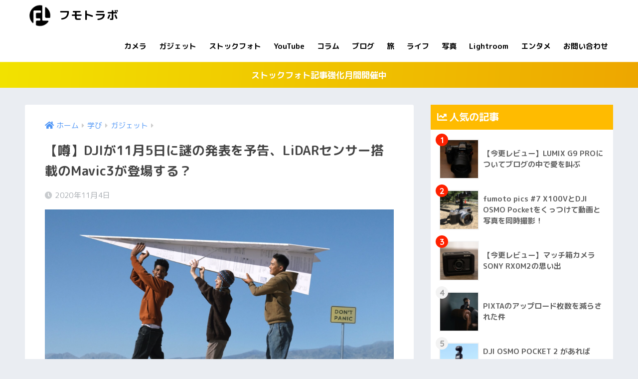

--- FILE ---
content_type: text/html; charset=UTF-8
request_url: https://fumoto-lab.com/2020/11/04/dji-mavic3-rumor/
body_size: 20126
content:
<!doctype html>
<html lang="ja">
<head>
  <meta charset="utf-8">
  <meta http-equiv="X-UA-Compatible" content="IE=edge">
  <meta name="HandheldFriendly" content="True">
  <meta name="MobileOptimized" content="320">
  <meta name="viewport" content="width=device-width, initial-scale=1, viewport-fit=cover"/>
  <meta name="msapplication-TileColor" content="#4bc400">
  <meta name="theme-color" content="#4bc400">
  <link rel="pingback" href="https://fumoto-lab.com/xmlrpc.php">
  <title>【噂】DJIが11月5日に謎の発表を予告、LiDARセンサー搭載のMavic3が登場する？ | フモトラボ</title>
<meta name='robots' content='max-image-preview:large' />
<link rel='dns-prefetch' href='//www.googletagmanager.com' />
<link rel='dns-prefetch' href='//fonts.googleapis.com' />
<link rel='dns-prefetch' href='//use.fontawesome.com' />
<link rel='dns-prefetch' href='//pagead2.googlesyndication.com' />
<link rel="alternate" type="application/rss+xml" title="フモトラボ &raquo; フィード" href="https://fumoto-lab.com/feed/" />
<link rel="alternate" type="application/rss+xml" title="フモトラボ &raquo; コメントフィード" href="https://fumoto-lab.com/comments/feed/" />
<script type="text/javascript">
window._wpemojiSettings = {"baseUrl":"https:\/\/s.w.org\/images\/core\/emoji\/14.0.0\/72x72\/","ext":".png","svgUrl":"https:\/\/s.w.org\/images\/core\/emoji\/14.0.0\/svg\/","svgExt":".svg","source":{"concatemoji":"https:\/\/fumoto-lab.com\/wp-includes\/js\/wp-emoji-release.min.js?ver=6.2.8"}};
/*! This file is auto-generated */
!function(e,a,t){var n,r,o,i=a.createElement("canvas"),p=i.getContext&&i.getContext("2d");function s(e,t){p.clearRect(0,0,i.width,i.height),p.fillText(e,0,0);e=i.toDataURL();return p.clearRect(0,0,i.width,i.height),p.fillText(t,0,0),e===i.toDataURL()}function c(e){var t=a.createElement("script");t.src=e,t.defer=t.type="text/javascript",a.getElementsByTagName("head")[0].appendChild(t)}for(o=Array("flag","emoji"),t.supports={everything:!0,everythingExceptFlag:!0},r=0;r<o.length;r++)t.supports[o[r]]=function(e){if(p&&p.fillText)switch(p.textBaseline="top",p.font="600 32px Arial",e){case"flag":return s("\ud83c\udff3\ufe0f\u200d\u26a7\ufe0f","\ud83c\udff3\ufe0f\u200b\u26a7\ufe0f")?!1:!s("\ud83c\uddfa\ud83c\uddf3","\ud83c\uddfa\u200b\ud83c\uddf3")&&!s("\ud83c\udff4\udb40\udc67\udb40\udc62\udb40\udc65\udb40\udc6e\udb40\udc67\udb40\udc7f","\ud83c\udff4\u200b\udb40\udc67\u200b\udb40\udc62\u200b\udb40\udc65\u200b\udb40\udc6e\u200b\udb40\udc67\u200b\udb40\udc7f");case"emoji":return!s("\ud83e\udef1\ud83c\udffb\u200d\ud83e\udef2\ud83c\udfff","\ud83e\udef1\ud83c\udffb\u200b\ud83e\udef2\ud83c\udfff")}return!1}(o[r]),t.supports.everything=t.supports.everything&&t.supports[o[r]],"flag"!==o[r]&&(t.supports.everythingExceptFlag=t.supports.everythingExceptFlag&&t.supports[o[r]]);t.supports.everythingExceptFlag=t.supports.everythingExceptFlag&&!t.supports.flag,t.DOMReady=!1,t.readyCallback=function(){t.DOMReady=!0},t.supports.everything||(n=function(){t.readyCallback()},a.addEventListener?(a.addEventListener("DOMContentLoaded",n,!1),e.addEventListener("load",n,!1)):(e.attachEvent("onload",n),a.attachEvent("onreadystatechange",function(){"complete"===a.readyState&&t.readyCallback()})),(e=t.source||{}).concatemoji?c(e.concatemoji):e.wpemoji&&e.twemoji&&(c(e.twemoji),c(e.wpemoji)))}(window,document,window._wpemojiSettings);
</script>
<style type="text/css">
img.wp-smiley,
img.emoji {
	display: inline !important;
	border: none !important;
	box-shadow: none !important;
	height: 1em !important;
	width: 1em !important;
	margin: 0 0.07em !important;
	vertical-align: -0.1em !important;
	background: none !important;
	padding: 0 !important;
}
</style>
	<link rel='stylesheet' id='sng-stylesheet-css' href='https://fumoto-lab.com/wp-content/themes/sango-theme/style.css?ver2_17_4' type='text/css' media='all' />
<link rel='stylesheet' id='sng-option-css' href='https://fumoto-lab.com/wp-content/themes/sango-theme/entry-option.css?ver2_17_4' type='text/css' media='all' />
<link rel='stylesheet' id='sng-googlefonts-css' href='https://fonts.googleapis.com/css?family=Quicksand%3A500%2C700%7CM+PLUS+Rounded+1c%3A400%2C700&#038;display=swap' type='text/css' media='all' />
<link rel='stylesheet' id='sng-fontawesome-css' href='https://use.fontawesome.com/releases/v5.11.2/css/all.css' type='text/css' media='all' />
<link rel='stylesheet' id='wp-block-library-css' href='https://fumoto-lab.com/wp-includes/css/dist/block-library/style.min.css?ver=6.2.8' type='text/css' media='all' />
<link rel='stylesheet' id='sango_theme_gutenberg-style-css' href='https://fumoto-lab.com/wp-content/plugins/sango-theme-gutenberg/dist/build/style-blocks.css?version=1.69.14' type='text/css' media='all' />
<style id='sango_theme_gutenberg-style-inline-css' type='text/css'>
.is-style-sango-list-main-color li:before { background-color: #4bc400; }.is-style-sango-list-accent-color li:before { background-color: #ff2100; }.sgb-label-main-c { background-color: #4bc400; }.sgb-label-accent-c { background-color: #ff2100; }
</style>
<link rel='stylesheet' id='classic-theme-styles-css' href='https://fumoto-lab.com/wp-includes/css/classic-themes.min.css?ver=6.2.8' type='text/css' media='all' />
<style id='global-styles-inline-css' type='text/css'>
body{--wp--preset--color--black: #000000;--wp--preset--color--cyan-bluish-gray: #abb8c3;--wp--preset--color--white: #ffffff;--wp--preset--color--pale-pink: #f78da7;--wp--preset--color--vivid-red: #cf2e2e;--wp--preset--color--luminous-vivid-orange: #ff6900;--wp--preset--color--luminous-vivid-amber: #fcb900;--wp--preset--color--light-green-cyan: #7bdcb5;--wp--preset--color--vivid-green-cyan: #00d084;--wp--preset--color--pale-cyan-blue: #8ed1fc;--wp--preset--color--vivid-cyan-blue: #0693e3;--wp--preset--color--vivid-purple: #9b51e0;--wp--preset--color--sango-main: #4bc400;--wp--preset--color--sango-pastel: #c8e4ff;--wp--preset--color--sango-accent: #ff2100;--wp--preset--color--sango-black: #333;--wp--preset--color--sango-gray: gray;--wp--preset--color--sango-silver: whitesmoke;--wp--preset--gradient--vivid-cyan-blue-to-vivid-purple: linear-gradient(135deg,rgba(6,147,227,1) 0%,rgb(155,81,224) 100%);--wp--preset--gradient--light-green-cyan-to-vivid-green-cyan: linear-gradient(135deg,rgb(122,220,180) 0%,rgb(0,208,130) 100%);--wp--preset--gradient--luminous-vivid-amber-to-luminous-vivid-orange: linear-gradient(135deg,rgba(252,185,0,1) 0%,rgba(255,105,0,1) 100%);--wp--preset--gradient--luminous-vivid-orange-to-vivid-red: linear-gradient(135deg,rgba(255,105,0,1) 0%,rgb(207,46,46) 100%);--wp--preset--gradient--very-light-gray-to-cyan-bluish-gray: linear-gradient(135deg,rgb(238,238,238) 0%,rgb(169,184,195) 100%);--wp--preset--gradient--cool-to-warm-spectrum: linear-gradient(135deg,rgb(74,234,220) 0%,rgb(151,120,209) 20%,rgb(207,42,186) 40%,rgb(238,44,130) 60%,rgb(251,105,98) 80%,rgb(254,248,76) 100%);--wp--preset--gradient--blush-light-purple: linear-gradient(135deg,rgb(255,206,236) 0%,rgb(152,150,240) 100%);--wp--preset--gradient--blush-bordeaux: linear-gradient(135deg,rgb(254,205,165) 0%,rgb(254,45,45) 50%,rgb(107,0,62) 100%);--wp--preset--gradient--luminous-dusk: linear-gradient(135deg,rgb(255,203,112) 0%,rgb(199,81,192) 50%,rgb(65,88,208) 100%);--wp--preset--gradient--pale-ocean: linear-gradient(135deg,rgb(255,245,203) 0%,rgb(182,227,212) 50%,rgb(51,167,181) 100%);--wp--preset--gradient--electric-grass: linear-gradient(135deg,rgb(202,248,128) 0%,rgb(113,206,126) 100%);--wp--preset--gradient--midnight: linear-gradient(135deg,rgb(2,3,129) 0%,rgb(40,116,252) 100%);--wp--preset--duotone--dark-grayscale: url('#wp-duotone-dark-grayscale');--wp--preset--duotone--grayscale: url('#wp-duotone-grayscale');--wp--preset--duotone--purple-yellow: url('#wp-duotone-purple-yellow');--wp--preset--duotone--blue-red: url('#wp-duotone-blue-red');--wp--preset--duotone--midnight: url('#wp-duotone-midnight');--wp--preset--duotone--magenta-yellow: url('#wp-duotone-magenta-yellow');--wp--preset--duotone--purple-green: url('#wp-duotone-purple-green');--wp--preset--duotone--blue-orange: url('#wp-duotone-blue-orange');--wp--preset--font-size--small: 13px;--wp--preset--font-size--medium: 20px;--wp--preset--font-size--large: 36px;--wp--preset--font-size--x-large: 42px;--wp--preset--spacing--20: 0.44rem;--wp--preset--spacing--30: 0.67rem;--wp--preset--spacing--40: 1rem;--wp--preset--spacing--50: 1.5rem;--wp--preset--spacing--60: 2.25rem;--wp--preset--spacing--70: 3.38rem;--wp--preset--spacing--80: 5.06rem;--wp--preset--shadow--natural: 6px 6px 9px rgba(0, 0, 0, 0.2);--wp--preset--shadow--deep: 12px 12px 50px rgba(0, 0, 0, 0.4);--wp--preset--shadow--sharp: 6px 6px 0px rgba(0, 0, 0, 0.2);--wp--preset--shadow--outlined: 6px 6px 0px -3px rgba(255, 255, 255, 1), 6px 6px rgba(0, 0, 0, 1);--wp--preset--shadow--crisp: 6px 6px 0px rgba(0, 0, 0, 1);}:where(.is-layout-flex){gap: 0.5em;}body .is-layout-flow > .alignleft{float: left;margin-inline-start: 0;margin-inline-end: 2em;}body .is-layout-flow > .alignright{float: right;margin-inline-start: 2em;margin-inline-end: 0;}body .is-layout-flow > .aligncenter{margin-left: auto !important;margin-right: auto !important;}body .is-layout-constrained > .alignleft{float: left;margin-inline-start: 0;margin-inline-end: 2em;}body .is-layout-constrained > .alignright{float: right;margin-inline-start: 2em;margin-inline-end: 0;}body .is-layout-constrained > .aligncenter{margin-left: auto !important;margin-right: auto !important;}body .is-layout-constrained > :where(:not(.alignleft):not(.alignright):not(.alignfull)){max-width: var(--wp--style--global--content-size);margin-left: auto !important;margin-right: auto !important;}body .is-layout-constrained > .alignwide{max-width: var(--wp--style--global--wide-size);}body .is-layout-flex{display: flex;}body .is-layout-flex{flex-wrap: wrap;align-items: center;}body .is-layout-flex > *{margin: 0;}:where(.wp-block-columns.is-layout-flex){gap: 2em;}.has-black-color{color: var(--wp--preset--color--black) !important;}.has-cyan-bluish-gray-color{color: var(--wp--preset--color--cyan-bluish-gray) !important;}.has-white-color{color: var(--wp--preset--color--white) !important;}.has-pale-pink-color{color: var(--wp--preset--color--pale-pink) !important;}.has-vivid-red-color{color: var(--wp--preset--color--vivid-red) !important;}.has-luminous-vivid-orange-color{color: var(--wp--preset--color--luminous-vivid-orange) !important;}.has-luminous-vivid-amber-color{color: var(--wp--preset--color--luminous-vivid-amber) !important;}.has-light-green-cyan-color{color: var(--wp--preset--color--light-green-cyan) !important;}.has-vivid-green-cyan-color{color: var(--wp--preset--color--vivid-green-cyan) !important;}.has-pale-cyan-blue-color{color: var(--wp--preset--color--pale-cyan-blue) !important;}.has-vivid-cyan-blue-color{color: var(--wp--preset--color--vivid-cyan-blue) !important;}.has-vivid-purple-color{color: var(--wp--preset--color--vivid-purple) !important;}.has-black-background-color{background-color: var(--wp--preset--color--black) !important;}.has-cyan-bluish-gray-background-color{background-color: var(--wp--preset--color--cyan-bluish-gray) !important;}.has-white-background-color{background-color: var(--wp--preset--color--white) !important;}.has-pale-pink-background-color{background-color: var(--wp--preset--color--pale-pink) !important;}.has-vivid-red-background-color{background-color: var(--wp--preset--color--vivid-red) !important;}.has-luminous-vivid-orange-background-color{background-color: var(--wp--preset--color--luminous-vivid-orange) !important;}.has-luminous-vivid-amber-background-color{background-color: var(--wp--preset--color--luminous-vivid-amber) !important;}.has-light-green-cyan-background-color{background-color: var(--wp--preset--color--light-green-cyan) !important;}.has-vivid-green-cyan-background-color{background-color: var(--wp--preset--color--vivid-green-cyan) !important;}.has-pale-cyan-blue-background-color{background-color: var(--wp--preset--color--pale-cyan-blue) !important;}.has-vivid-cyan-blue-background-color{background-color: var(--wp--preset--color--vivid-cyan-blue) !important;}.has-vivid-purple-background-color{background-color: var(--wp--preset--color--vivid-purple) !important;}.has-black-border-color{border-color: var(--wp--preset--color--black) !important;}.has-cyan-bluish-gray-border-color{border-color: var(--wp--preset--color--cyan-bluish-gray) !important;}.has-white-border-color{border-color: var(--wp--preset--color--white) !important;}.has-pale-pink-border-color{border-color: var(--wp--preset--color--pale-pink) !important;}.has-vivid-red-border-color{border-color: var(--wp--preset--color--vivid-red) !important;}.has-luminous-vivid-orange-border-color{border-color: var(--wp--preset--color--luminous-vivid-orange) !important;}.has-luminous-vivid-amber-border-color{border-color: var(--wp--preset--color--luminous-vivid-amber) !important;}.has-light-green-cyan-border-color{border-color: var(--wp--preset--color--light-green-cyan) !important;}.has-vivid-green-cyan-border-color{border-color: var(--wp--preset--color--vivid-green-cyan) !important;}.has-pale-cyan-blue-border-color{border-color: var(--wp--preset--color--pale-cyan-blue) !important;}.has-vivid-cyan-blue-border-color{border-color: var(--wp--preset--color--vivid-cyan-blue) !important;}.has-vivid-purple-border-color{border-color: var(--wp--preset--color--vivid-purple) !important;}.has-vivid-cyan-blue-to-vivid-purple-gradient-background{background: var(--wp--preset--gradient--vivid-cyan-blue-to-vivid-purple) !important;}.has-light-green-cyan-to-vivid-green-cyan-gradient-background{background: var(--wp--preset--gradient--light-green-cyan-to-vivid-green-cyan) !important;}.has-luminous-vivid-amber-to-luminous-vivid-orange-gradient-background{background: var(--wp--preset--gradient--luminous-vivid-amber-to-luminous-vivid-orange) !important;}.has-luminous-vivid-orange-to-vivid-red-gradient-background{background: var(--wp--preset--gradient--luminous-vivid-orange-to-vivid-red) !important;}.has-very-light-gray-to-cyan-bluish-gray-gradient-background{background: var(--wp--preset--gradient--very-light-gray-to-cyan-bluish-gray) !important;}.has-cool-to-warm-spectrum-gradient-background{background: var(--wp--preset--gradient--cool-to-warm-spectrum) !important;}.has-blush-light-purple-gradient-background{background: var(--wp--preset--gradient--blush-light-purple) !important;}.has-blush-bordeaux-gradient-background{background: var(--wp--preset--gradient--blush-bordeaux) !important;}.has-luminous-dusk-gradient-background{background: var(--wp--preset--gradient--luminous-dusk) !important;}.has-pale-ocean-gradient-background{background: var(--wp--preset--gradient--pale-ocean) !important;}.has-electric-grass-gradient-background{background: var(--wp--preset--gradient--electric-grass) !important;}.has-midnight-gradient-background{background: var(--wp--preset--gradient--midnight) !important;}.has-small-font-size{font-size: var(--wp--preset--font-size--small) !important;}.has-medium-font-size{font-size: var(--wp--preset--font-size--medium) !important;}.has-large-font-size{font-size: var(--wp--preset--font-size--large) !important;}.has-x-large-font-size{font-size: var(--wp--preset--font-size--x-large) !important;}
.wp-block-navigation a:where(:not(.wp-element-button)){color: inherit;}
:where(.wp-block-columns.is-layout-flex){gap: 2em;}
.wp-block-pullquote{font-size: 1.5em;line-height: 1.6;}
</style>
<link rel='stylesheet' id='twenty20-style-css' href='https://fumoto-lab.com/wp-content/plugins/twenty20/assets/css/twenty20.css' type='text/css' media='all' />
<link rel='stylesheet' id='child-style-css' href='https://fumoto-lab.com/wp-content/themes/sango-theme-child/style.css' type='text/css' media='all' />
<script type='text/javascript' src='https://fumoto-lab.com/wp-includes/js/jquery/jquery.min.js?ver=3.6.4' id='jquery-core-js'></script>
<script type='text/javascript' src='https://fumoto-lab.com/wp-includes/js/jquery/jquery-migrate.min.js?ver=3.4.0' id='jquery-migrate-js'></script>

<!-- Google tag (gtag.js) snippet added by Site Kit -->

<!-- Google アナリティクス スニペット (Site Kit が追加) -->
<script type='text/javascript' src='https://www.googletagmanager.com/gtag/js?id=G-LN2GLPW447' id='google_gtagjs-js' async></script>
<script type='text/javascript' id='google_gtagjs-js-after'>
window.dataLayer = window.dataLayer || [];function gtag(){dataLayer.push(arguments);}
gtag("set","linker",{"domains":["fumoto-lab.com"]});
gtag("js", new Date());
gtag("set", "developer_id.dZTNiMT", true);
gtag("config", "G-LN2GLPW447");
</script>

<!-- End Google tag (gtag.js) snippet added by Site Kit -->
<link rel="https://api.w.org/" href="https://fumoto-lab.com/wp-json/" /><link rel="alternate" type="application/json" href="https://fumoto-lab.com/wp-json/wp/v2/posts/2298" /><link rel="EditURI" type="application/rsd+xml" title="RSD" href="https://fumoto-lab.com/xmlrpc.php?rsd" />
<link rel="canonical" href="https://fumoto-lab.com/2020/11/04/dji-mavic3-rumor/" />
<link rel='shortlink' href='https://fumoto-lab.com/?p=2298' />
<link rel="alternate" type="application/json+oembed" href="https://fumoto-lab.com/wp-json/oembed/1.0/embed?url=https%3A%2F%2Ffumoto-lab.com%2F2020%2F11%2F04%2Fdji-mavic3-rumor%2F" />
<link rel="alternate" type="text/xml+oembed" href="https://fumoto-lab.com/wp-json/oembed/1.0/embed?url=https%3A%2F%2Ffumoto-lab.com%2F2020%2F11%2F04%2Fdji-mavic3-rumor%2F&#038;format=xml" />
<meta name="generator" content="Site Kit by Google 1.124.0" /><meta name="description" content="DJIが11月3日、日本時間の11月5日10時に謎の発表を行うと予告しました。11月3日にDJIストア会員向けに配信したメールには、大きな紙飛行機を担いだ3人の写真を背景に「飛び出そう、ワクワクする世界へ」のキャッチフレーズが書かれている。これは明らかに新しいドローンの発表を示唆していると言える。" /><meta property="og:title" content="【噂】DJIが11月5日に謎の発表を予告、LiDARセンサー搭載のMavic3が登場する？" />
<meta property="og:description" content="DJIが11月3日、日本時間の11月5日10時に謎の発表を行うと予告しました。11月3日にDJIストア会員向けに配信したメールには、大きな紙飛行機を担いだ3人の写真を背景に「飛び出そう、ワクワクする世界へ」のキャッチフレーズが書かれている。これは明らかに新しいドローンの発表を示唆していると言える。" />
<meta property="og:type" content="article" />
<meta property="og:url" content="https://fumoto-lab.com/2020/11/04/dji-mavic3-rumor/" />
<meta property="og:image" content="https://fumoto-lab.com/wp-content/uploads/2020/11/スクリーンショット-2020-11-04-13.31.24-1024x622.png" />
<meta name="thumbnail" content="https://fumoto-lab.com/wp-content/uploads/2020/11/スクリーンショット-2020-11-04-13.31.24-1024x622.png" />
<meta property="og:site_name" content="フモトラボ" />
<meta name="twitter:card" content="summary_large_image" />
<script async src="https://pagead2.googlesyndication.com/pagead/js/adsbygoogle.js?client=ca-pub-2519717221065933"
     crossorigin="anonymous"></script><!-- gtag.js -->
<script async src="https://www.googletagmanager.com/gtag/js?id=UA-63568493-3"></script>
<script>
  window.dataLayer = window.dataLayer || [];
  function gtag(){dataLayer.push(arguments);}
  gtag('js', new Date());
  gtag('config', 'UA-63568493-3');
</script>

<!-- Site Kit が追加した Google AdSense メタタグ -->
<meta name="google-adsense-platform-account" content="ca-host-pub-2644536267352236">
<meta name="google-adsense-platform-domain" content="sitekit.withgoogle.com">
<!-- Site Kit が追加した End Google AdSense メタタグ -->

<!-- Google AdSense スニペット (Site Kit が追加) -->
<script async="async" src="https://pagead2.googlesyndication.com/pagead/js/adsbygoogle.js?client=ca-pub-2519717221065933&amp;host=ca-host-pub-2644536267352236" crossorigin="anonymous" type="text/javascript"></script>

<!-- (ここまで) Google AdSense スニペット (Site Kit が追加) -->
<link rel="icon" href="https://fumoto-lab.com/wp-content/uploads/2020/06/cropped-logo_black-32x32.png" sizes="32x32" />
<link rel="icon" href="https://fumoto-lab.com/wp-content/uploads/2020/06/cropped-logo_black-192x192.png" sizes="192x192" />
<link rel="apple-touch-icon" href="https://fumoto-lab.com/wp-content/uploads/2020/06/cropped-logo_black-180x180.png" />
<meta name="msapplication-TileImage" content="https://fumoto-lab.com/wp-content/uploads/2020/06/cropped-logo_black-270x270.png" />
		<style type="text/css" id="wp-custom-css">
			.header {
    box-shadow:none;
}		</style>
		<style> a{color:#4f96f6}.main-c, .has-sango-main-color{color:#4bc400}.main-bc, .has-sango-main-background-color{background-color:#4bc400}.main-bdr, #inner-content .main-bdr{border-color:#4bc400}.pastel-c, .has-sango-pastel-color{color:#c8e4ff}.pastel-bc, .has-sango-pastel-background-color, #inner-content .pastel-bc{background-color:#c8e4ff}.accent-c, .has-sango-accent-color{color:#ff2100}.accent-bc, .has-sango-accent-background-color{background-color:#ff2100}.header, #footer-menu, .drawer__title{background-color:#ffffff}#logo a{color:#000000}.desktop-nav li a , .mobile-nav li a, #footer-menu a, #drawer__open, .header-search__open, .copyright, .drawer__title{color:#000000}.drawer__title .close span, .drawer__title .close span:before{background:#000000}.desktop-nav li:after{background:#000000}.mobile-nav .current-menu-item{border-bottom-color:#000000}.widgettitle, .sidebar .wp-block-group h2, .drawer .wp-block-group h2{color:#ffffff;background-color:#ffbb00}.footer, .footer-block{background-color:#e0e4eb}.footer-block, .footer, .footer a, .footer .widget ul li a{color:#3c3c3c}#toc_container .toc_title, .entry-content .ez-toc-title-container, #footer_menu .raised, .pagination a, .pagination span, #reply-title:before, .entry-content blockquote:before, .main-c-before li:before, .main-c-b:before{color:#4bc400}.searchform__submit, .footer-block .wp-block-search .wp-block-search__button, .sidebar .wp-block-search .wp-block-search__button, .footer .wp-block-search .wp-block-search__button, .drawer .wp-block-search .wp-block-search__button, #toc_container .toc_title:before, .ez-toc-title-container:before, .cat-name, .pre_tag > span, .pagination .current, .post-page-numbers.current, #submit, .withtag_list > span, .main-bc-before li:before{background-color:#4bc400}#toc_container, #ez-toc-container, .entry-content h3, .li-mainbdr ul, .li-mainbdr ol{border-color:#4bc400}.search-title i, .acc-bc-before li:before{background:#ff2100}.li-accentbdr ul, .li-accentbdr ol{border-color:#ff2100}.pagination a:hover, .li-pastelbc ul, .li-pastelbc ol{background:#c8e4ff}body{font-size:100%}@media only screen and (min-width:481px){body{font-size:107%}}@media only screen and (min-width:1030px){body{font-size:107%}}.totop{background:#5ba9f7}.header-info a{color:#ffffff;background:linear-gradient(95deg, #f2e200, #eda600)}.fixed-menu ul{background:#FFF}.fixed-menu a{color:#a2a7ab}.fixed-menu .current-menu-item a, .fixed-menu ul li a.active{color:#6bb6ff}.post-tab{background:#FFF}.post-tab > div{color:#a7a7a7}.post-tab > div.tab-active{background:linear-gradient(45deg, #24f200, #03bc00)}body{font-family:"M PLUS Rounded 1c","Helvetica", "Arial", "Hiragino Kaku Gothic ProN", "Hiragino Sans", YuGothic, "Yu Gothic", "メイリオ", Meiryo, sans-serif;}.dfont{font-family:"Quicksand","M PLUS Rounded 1c","Helvetica", "Arial", "Hiragino Kaku Gothic ProN", "Hiragino Sans", YuGothic, "Yu Gothic", "メイリオ", Meiryo, sans-serif;}</style></head>
<body class="post-template-default single single-post postid-2298 single-format-standard fa5">
  <svg xmlns="http://www.w3.org/2000/svg" viewBox="0 0 0 0" width="0" height="0" focusable="false" role="none" style="visibility: hidden; position: absolute; left: -9999px; overflow: hidden;" ><defs><filter id="wp-duotone-dark-grayscale"><feColorMatrix color-interpolation-filters="sRGB" type="matrix" values=" .299 .587 .114 0 0 .299 .587 .114 0 0 .299 .587 .114 0 0 .299 .587 .114 0 0 " /><feComponentTransfer color-interpolation-filters="sRGB" ><feFuncR type="table" tableValues="0 0.49803921568627" /><feFuncG type="table" tableValues="0 0.49803921568627" /><feFuncB type="table" tableValues="0 0.49803921568627" /><feFuncA type="table" tableValues="1 1" /></feComponentTransfer><feComposite in2="SourceGraphic" operator="in" /></filter></defs></svg><svg xmlns="http://www.w3.org/2000/svg" viewBox="0 0 0 0" width="0" height="0" focusable="false" role="none" style="visibility: hidden; position: absolute; left: -9999px; overflow: hidden;" ><defs><filter id="wp-duotone-grayscale"><feColorMatrix color-interpolation-filters="sRGB" type="matrix" values=" .299 .587 .114 0 0 .299 .587 .114 0 0 .299 .587 .114 0 0 .299 .587 .114 0 0 " /><feComponentTransfer color-interpolation-filters="sRGB" ><feFuncR type="table" tableValues="0 1" /><feFuncG type="table" tableValues="0 1" /><feFuncB type="table" tableValues="0 1" /><feFuncA type="table" tableValues="1 1" /></feComponentTransfer><feComposite in2="SourceGraphic" operator="in" /></filter></defs></svg><svg xmlns="http://www.w3.org/2000/svg" viewBox="0 0 0 0" width="0" height="0" focusable="false" role="none" style="visibility: hidden; position: absolute; left: -9999px; overflow: hidden;" ><defs><filter id="wp-duotone-purple-yellow"><feColorMatrix color-interpolation-filters="sRGB" type="matrix" values=" .299 .587 .114 0 0 .299 .587 .114 0 0 .299 .587 .114 0 0 .299 .587 .114 0 0 " /><feComponentTransfer color-interpolation-filters="sRGB" ><feFuncR type="table" tableValues="0.54901960784314 0.98823529411765" /><feFuncG type="table" tableValues="0 1" /><feFuncB type="table" tableValues="0.71764705882353 0.25490196078431" /><feFuncA type="table" tableValues="1 1" /></feComponentTransfer><feComposite in2="SourceGraphic" operator="in" /></filter></defs></svg><svg xmlns="http://www.w3.org/2000/svg" viewBox="0 0 0 0" width="0" height="0" focusable="false" role="none" style="visibility: hidden; position: absolute; left: -9999px; overflow: hidden;" ><defs><filter id="wp-duotone-blue-red"><feColorMatrix color-interpolation-filters="sRGB" type="matrix" values=" .299 .587 .114 0 0 .299 .587 .114 0 0 .299 .587 .114 0 0 .299 .587 .114 0 0 " /><feComponentTransfer color-interpolation-filters="sRGB" ><feFuncR type="table" tableValues="0 1" /><feFuncG type="table" tableValues="0 0.27843137254902" /><feFuncB type="table" tableValues="0.5921568627451 0.27843137254902" /><feFuncA type="table" tableValues="1 1" /></feComponentTransfer><feComposite in2="SourceGraphic" operator="in" /></filter></defs></svg><svg xmlns="http://www.w3.org/2000/svg" viewBox="0 0 0 0" width="0" height="0" focusable="false" role="none" style="visibility: hidden; position: absolute; left: -9999px; overflow: hidden;" ><defs><filter id="wp-duotone-midnight"><feColorMatrix color-interpolation-filters="sRGB" type="matrix" values=" .299 .587 .114 0 0 .299 .587 .114 0 0 .299 .587 .114 0 0 .299 .587 .114 0 0 " /><feComponentTransfer color-interpolation-filters="sRGB" ><feFuncR type="table" tableValues="0 0" /><feFuncG type="table" tableValues="0 0.64705882352941" /><feFuncB type="table" tableValues="0 1" /><feFuncA type="table" tableValues="1 1" /></feComponentTransfer><feComposite in2="SourceGraphic" operator="in" /></filter></defs></svg><svg xmlns="http://www.w3.org/2000/svg" viewBox="0 0 0 0" width="0" height="0" focusable="false" role="none" style="visibility: hidden; position: absolute; left: -9999px; overflow: hidden;" ><defs><filter id="wp-duotone-magenta-yellow"><feColorMatrix color-interpolation-filters="sRGB" type="matrix" values=" .299 .587 .114 0 0 .299 .587 .114 0 0 .299 .587 .114 0 0 .299 .587 .114 0 0 " /><feComponentTransfer color-interpolation-filters="sRGB" ><feFuncR type="table" tableValues="0.78039215686275 1" /><feFuncG type="table" tableValues="0 0.94901960784314" /><feFuncB type="table" tableValues="0.35294117647059 0.47058823529412" /><feFuncA type="table" tableValues="1 1" /></feComponentTransfer><feComposite in2="SourceGraphic" operator="in" /></filter></defs></svg><svg xmlns="http://www.w3.org/2000/svg" viewBox="0 0 0 0" width="0" height="0" focusable="false" role="none" style="visibility: hidden; position: absolute; left: -9999px; overflow: hidden;" ><defs><filter id="wp-duotone-purple-green"><feColorMatrix color-interpolation-filters="sRGB" type="matrix" values=" .299 .587 .114 0 0 .299 .587 .114 0 0 .299 .587 .114 0 0 .299 .587 .114 0 0 " /><feComponentTransfer color-interpolation-filters="sRGB" ><feFuncR type="table" tableValues="0.65098039215686 0.40392156862745" /><feFuncG type="table" tableValues="0 1" /><feFuncB type="table" tableValues="0.44705882352941 0.4" /><feFuncA type="table" tableValues="1 1" /></feComponentTransfer><feComposite in2="SourceGraphic" operator="in" /></filter></defs></svg><svg xmlns="http://www.w3.org/2000/svg" viewBox="0 0 0 0" width="0" height="0" focusable="false" role="none" style="visibility: hidden; position: absolute; left: -9999px; overflow: hidden;" ><defs><filter id="wp-duotone-blue-orange"><feColorMatrix color-interpolation-filters="sRGB" type="matrix" values=" .299 .587 .114 0 0 .299 .587 .114 0 0 .299 .587 .114 0 0 .299 .587 .114 0 0 " /><feComponentTransfer color-interpolation-filters="sRGB" ><feFuncR type="table" tableValues="0.098039215686275 1" /><feFuncG type="table" tableValues="0 0.66274509803922" /><feFuncB type="table" tableValues="0.84705882352941 0.41960784313725" /><feFuncA type="table" tableValues="1 1" /></feComponentTransfer><feComposite in2="SourceGraphic" operator="in" /></filter></defs></svg>  <div id="container">
    <header class="header">
            <div id="inner-header" class="wrap cf">
    <div id="logo" class="header-logo h1 dfont">
    <a href="https://fumoto-lab.com" class="header-logo__link">
              <img src="http://fumoto-lab.com/wp-content/uploads/2020/06/logo_black.png" alt="フモトラボ" width="113" height="113" class="header-logo__img">
            フモトラボ    </a>
  </div>
  <div class="header-search">
      <label class="header-search__open" for="header-search-input"><i class="fas fa-search" aria-hidden="true"></i></label>
    <input type="checkbox" class="header-search__input" id="header-search-input" onclick="document.querySelector('.header-search__modal .searchform__input').focus()">
  <label class="header-search__close" for="header-search-input"></label>
  <div class="header-search__modal">
    <form role="search" method="get" class="searchform" action="https://fumoto-lab.com/">
  <div>
    <input type="search" class="searchform__input" name="s" value="" placeholder="検索" />
    <button type="submit" class="searchform__submit" aria-label="検索"><i class="fas fa-search" aria-hidden="true"></i></button>
  </div>
</form>  </div>
</div>  <nav class="desktop-nav clearfix"><ul id="menu-%e3%83%95%e3%83%a2%e3%83%88%e3%83%a9%e3%83%9c" class="menu"><li id="menu-item-2375" class="menu-item menu-item-type-taxonomy menu-item-object-category menu-item-2375"><a href="https://fumoto-lab.com/category/study/camera/">カメラ</a></li>
<li id="menu-item-2376" class="menu-item menu-item-type-taxonomy menu-item-object-category current-post-ancestor current-menu-parent current-post-parent menu-item-2376"><a href="https://fumoto-lab.com/category/study/gadget/">ガジェット</a></li>
<li id="menu-item-2377" class="menu-item menu-item-type-taxonomy menu-item-object-category menu-item-2377"><a href="https://fumoto-lab.com/category/study/stockphoto/">ストックフォト</a></li>
<li id="menu-item-2378" class="menu-item menu-item-type-taxonomy menu-item-object-category menu-item-2378"><a href="https://fumoto-lab.com/category/fun/youtube/">YouTube</a></li>
<li id="menu-item-2379" class="menu-item menu-item-type-taxonomy menu-item-object-category menu-item-2379"><a href="https://fumoto-lab.com/category/fun/column/">コラム</a></li>
<li id="menu-item-2380" class="menu-item menu-item-type-taxonomy menu-item-object-category menu-item-2380"><a href="https://fumoto-lab.com/category/study/blog/">ブログ</a></li>
<li id="menu-item-2381" class="menu-item menu-item-type-taxonomy menu-item-object-category menu-item-2381"><a href="https://fumoto-lab.com/category/fun/leisure/">旅</a></li>
<li id="menu-item-2382" class="menu-item menu-item-type-taxonomy menu-item-object-category menu-item-2382"><a href="https://fumoto-lab.com/category/fun/life/">ライフ</a></li>
<li id="menu-item-2384" class="menu-item menu-item-type-taxonomy menu-item-object-category menu-item-2384"><a href="https://fumoto-lab.com/category/study/photo/">写真</a></li>
<li id="menu-item-2387" class="menu-item menu-item-type-taxonomy menu-item-object-category menu-item-2387"><a href="https://fumoto-lab.com/category/study/lightroom/">Lightroom</a></li>
<li id="menu-item-2388" class="menu-item menu-item-type-taxonomy menu-item-object-category menu-item-2388"><a href="https://fumoto-lab.com/category/fun/entertainment/">エンタメ</a></li>
<li id="menu-item-1186" class="menu-item menu-item-type-custom menu-item-object-custom menu-item-1186"><a href="https://fumoto-lab.com/contact/">お問い合わせ</a></li>
</ul></nav></div>
    </header>
      <div class="header-info ">
    <a href="">
      ストックフォト記事強化月間開催中    </a>
  </div>
  <div id="content">
    <div id="inner-content" class="wrap cf">
      <main id="main" class="m-all t-2of3 d-5of7 cf">
                  <article id="entry" class="cf post-2298 post type-post status-publish format-standard has-post-thumbnail category-gadget tag-dji tag-58 tag-74">
            <header class="article-header entry-header">
  <nav id="breadcrumb" class="breadcrumb"><ul itemscope itemtype="http://schema.org/BreadcrumbList"><li itemprop="itemListElement" itemscope itemtype="http://schema.org/ListItem"><a href="https://fumoto-lab.com" itemprop="item"><span itemprop="name">ホーム</span></a><meta itemprop="position" content="1" /></li><li itemprop="itemListElement" itemscope itemtype="http://schema.org/ListItem"><a href="https://fumoto-lab.com/category/study/" itemprop="item"><span itemprop="name">学び</span></a><meta itemprop="position" content="2" /></li><li itemprop="itemListElement" itemscope itemtype="http://schema.org/ListItem"><a href="https://fumoto-lab.com/category/study/gadget/" itemprop="item"><span itemprop="name">ガジェット</span></a><meta itemprop="position" content="3" /></li></ul></nav>  <h1 class="entry-title single-title">【噂】DJIが11月5日に謎の発表を予告、LiDARセンサー搭載のMavic3が登場する？</h1>
  <div class="entry-meta vcard">
    <time class="pubdate entry-time" itemprop="datePublished" datetime="2020-11-04">2020年11月4日</time>  </div>
      <p class="post-thumbnail"><img width="940" height="571" src="https://fumoto-lab.com/wp-content/uploads/2020/11/スクリーンショット-2020-11-04-13.31.24-940x571.png" class="attachment-thumb-940 size-thumb-940 wp-post-image" alt="DJI発表" decoding="async" srcset="https://fumoto-lab.com/wp-content/uploads/2020/11/スクリーンショット-2020-11-04-13.31.24-940x571.png 940w, https://fumoto-lab.com/wp-content/uploads/2020/11/スクリーンショット-2020-11-04-13.31.24-300x182.png 300w, https://fumoto-lab.com/wp-content/uploads/2020/11/スクリーンショット-2020-11-04-13.31.24-1024x622.png 1024w, https://fumoto-lab.com/wp-content/uploads/2020/11/スクリーンショット-2020-11-04-13.31.24-768x467.png 768w, https://fumoto-lab.com/wp-content/uploads/2020/11/スクリーンショット-2020-11-04-13.31.24-1536x933.png 1536w, https://fumoto-lab.com/wp-content/uploads/2020/11/スクリーンショット-2020-11-04-13.31.24.png 1692w" sizes="(max-width: 940px) 100vw, 940px" /></p>
        <input type="checkbox" id="fab">
    <label class="fab-btn extended-fab main-c" for="fab"><i class="fas fa-share-alt" aria-hidden="true"></i></label>
    <label class="fab__close-cover" for="fab"></label>
        <div id="fab__contents">
      <div class="fab__contents-main dfont">
        <label class="close" for="fab"><span></span></label>
        <p class="fab__contents_title">SHARE</p>
                  <div class="fab__contents_img" style="background-image: url(https://fumoto-lab.com/wp-content/uploads/2020/11/スクリーンショット-2020-11-04-13.31.24-520x300.png);">
          </div>
                  <div class="sns-btn sns-dif">
          <ul>
        <!-- twitter -->
        <li class="tw sns-btn__item">
          <a href="https://twitter.com/share?url=https%3A%2F%2Ffumoto-lab.com%2F2020%2F11%2F04%2Fdji-mavic3-rumor%2F&text=%E3%80%90%E5%99%82%E3%80%91DJI%E3%81%8C11%E6%9C%885%E6%97%A5%E3%81%AB%E8%AC%8E%E3%81%AE%E7%99%BA%E8%A1%A8%E3%82%92%E4%BA%88%E5%91%8A%E3%80%81LiDAR%E3%82%BB%E3%83%B3%E3%82%B5%E3%83%BC%E6%90%AD%E8%BC%89%E3%81%AEMavic3%E3%81%8C%E7%99%BB%E5%A0%B4%E3%81%99%E3%82%8B%EF%BC%9F%EF%BD%9C%E3%83%95%E3%83%A2%E3%83%88%E3%83%A9%E3%83%9C" target="_blank" rel="nofollow noopener noreferrer" aria-label="Twitterでシェアする">
            <i class="fab fa-twitter" aria-hidden="true"></i>            <span class="share_txt">ツイート</span>
          </a>
                  </li>
        <!-- facebook -->
        <li class="fb sns-btn__item">
          <a href="https://www.facebook.com/share.php?u=https%3A%2F%2Ffumoto-lab.com%2F2020%2F11%2F04%2Fdji-mavic3-rumor%2F" target="_blank" rel="nofollow noopener noreferrer" aria-label="Facebookでシェアする">
            <i class="fab fa-facebook" aria-hidden="true"></i>            <span class="share_txt">シェア</span>
          </a>
                  </li>
        <!-- はてなブックマーク -->
        <li class="hatebu sns-btn__item">
          <a href="http://b.hatena.ne.jp/add?mode=confirm&url=https%3A%2F%2Ffumoto-lab.com%2F2020%2F11%2F04%2Fdji-mavic3-rumor%2F&title=%E3%80%90%E5%99%82%E3%80%91DJI%E3%81%8C11%E6%9C%885%E6%97%A5%E3%81%AB%E8%AC%8E%E3%81%AE%E7%99%BA%E8%A1%A8%E3%82%92%E4%BA%88%E5%91%8A%E3%80%81LiDAR%E3%82%BB%E3%83%B3%E3%82%B5%E3%83%BC%E6%90%AD%E8%BC%89%E3%81%AEMavic3%E3%81%8C%E7%99%BB%E5%A0%B4%E3%81%99%E3%82%8B%EF%BC%9F%EF%BD%9C%E3%83%95%E3%83%A2%E3%83%88%E3%83%A9%E3%83%9C" target="_blank" rel="nofollow noopener noreferrer" aria-label="はてブでブックマークする">
            <i class="fa fa-hatebu" aria-hidden="true"></i>
            <span class="share_txt">はてブ</span>
          </a>
                  </li>
        <!-- LINE -->
        <li class="line sns-btn__item">
          <a href="https://social-plugins.line.me/lineit/share?url=https%3A%2F%2Ffumoto-lab.com%2F2020%2F11%2F04%2Fdji-mavic3-rumor%2F&text=%E3%80%90%E5%99%82%E3%80%91DJI%E3%81%8C11%E6%9C%885%E6%97%A5%E3%81%AB%E8%AC%8E%E3%81%AE%E7%99%BA%E8%A1%A8%E3%82%92%E4%BA%88%E5%91%8A%E3%80%81LiDAR%E3%82%BB%E3%83%B3%E3%82%B5%E3%83%BC%E6%90%AD%E8%BC%89%E3%81%AEMavic3%E3%81%8C%E7%99%BB%E5%A0%B4%E3%81%99%E3%82%8B%EF%BC%9F%EF%BD%9C%E3%83%95%E3%83%A2%E3%83%88%E3%83%A9%E3%83%9C" target="_blank" rel="nofollow noopener noreferrer" aria-label="LINEでシェアする">
                          <i class="fab fa-line" aria-hidden="true"></i>
                        <span class="share_txt share_txt_line dfont">LINE</span>
          </a>
        </li>
        <!-- Pocket -->
        <li class="pkt sns-btn__item">
          <a href="http://getpocket.com/edit?url=https%3A%2F%2Ffumoto-lab.com%2F2020%2F11%2F04%2Fdji-mavic3-rumor%2F&title=%E3%80%90%E5%99%82%E3%80%91DJI%E3%81%8C11%E6%9C%885%E6%97%A5%E3%81%AB%E8%AC%8E%E3%81%AE%E7%99%BA%E8%A1%A8%E3%82%92%E4%BA%88%E5%91%8A%E3%80%81LiDAR%E3%82%BB%E3%83%B3%E3%82%B5%E3%83%BC%E6%90%AD%E8%BC%89%E3%81%AEMavic3%E3%81%8C%E7%99%BB%E5%A0%B4%E3%81%99%E3%82%8B%EF%BC%9F%EF%BD%9C%E3%83%95%E3%83%A2%E3%83%88%E3%83%A9%E3%83%9C" target="_blank" rel="nofollow noopener noreferrer" aria-label="Pocketに保存する">
            <i class="fab fa-get-pocket" aria-hidden="true"></i>            <span class="share_txt">Pocket</span>
          </a>
                  </li>
      </ul>
  </div>
        </div>
    </div>
    </header>
<section class="entry-content cf">
  
<p>DJIが11月3日、日本時間の11月5日10時に謎の発表を行うと予告しました。11月3日にDJIストア会員向けに配信したメールには、大きな紙飛行機を担いだ3人の写真を背景に<strong>「飛び出そう、ワクワクする世界へ」</strong>のキャッチフレーズが書かれている。これは明らかに新しいドローンの発表を示唆していると言える。DJIはここ1ヶ月の内にDJI RS2とRSC2そしてDJI Pocket 2と注目度の高い製品を立て続けに発表しているが、今回はMavic3が発表されるのだろうか？</p>



<h2 class="wp-block-heading" id="i-0">Mavic3にはLiDARセンサーが搭載される？</h2>



<figure class="wp-block-image size-large is-style-sango-with-border"><img decoding="async" loading="lazy" width="1024" height="655" src="https://fumoto-lab.com/wp-content/uploads/2020/11/スクリーンショット-2020-11-04-14.56.31-1024x655.png" alt="" class="wp-image-2301" srcset="https://fumoto-lab.com/wp-content/uploads/2020/11/スクリーンショット-2020-11-04-14.56.31-1024x655.png 1024w, https://fumoto-lab.com/wp-content/uploads/2020/11/スクリーンショット-2020-11-04-14.56.31-300x192.png 300w, https://fumoto-lab.com/wp-content/uploads/2020/11/スクリーンショット-2020-11-04-14.56.31-768x491.png 768w, https://fumoto-lab.com/wp-content/uploads/2020/11/スクリーンショット-2020-11-04-14.56.31-1536x982.png 1536w, https://fumoto-lab.com/wp-content/uploads/2020/11/スクリーンショット-2020-11-04-14.56.31-2048x1310.png 2048w, https://fumoto-lab.com/wp-content/uploads/2020/11/スクリーンショット-2020-11-04-14.56.31-940x601.png 940w" sizes="(max-width: 1024px) 100vw, 1024px" /><figcaption>DJIは測量展示会INTERGEOで航空観測用のドローンにLiDARセンサーを搭載すると発表している</figcaption></figure>



<p>そんな謎に包まれた発表ではあるが、Mavic3についてはちょっとした噂が立っている。それは<strong><span class="keiko_yellow">LiDARセンサー搭載の噂</span></strong>だ。過去に何度もDJI製品のリーク情報を流している謎のtwitterアカウント<strong>OsitaLV</strong>は11月2日、手書きの絵と一緒に意味深なツイートを行なっている。</p>



<figure class="wp-block-embed-twitter wp-block-embed is-type-rich is-provider-twitter"><div class="wp-block-embed__wrapper">
<blockquote class="twitter-tweet" data-width="550" data-dnt="true"><p lang="en" dir="ltr">Nowadays, even iPhone has a LiDAR, DJI can do the same. <a href="https://t.co/HdRg7uSoiN">pic.twitter.com/HdRg7uSoiN</a></p>&mdash; OsitaLV (@OsitaLV) <a href="https://twitter.com/OsitaLV/status/1323165241774022658?ref_src=twsrc%5Etfw">November 2, 2020</a></blockquote><script async src="https://platform.twitter.com/widgets.js" charset="utf-8"></script>
</div></figure>



<p>翻訳すると「今はiPhoneにもLiDARが搭載されているけど、DJIでも同じことができるよ。」と彼は言っているようだ。これはMavic3に求める彼の希望なのか、それともMavic 3のリーク情報なのだろうか…新しいドローンへの期待が高まりますが、11月5日10時の発表がとても待ち遠しいですね！</p>



<p>謎の発表を匂わせるDJI公式のトレーラーサイトは<a href="https://www.dji.com/jp/trailer">こちら</a></p>



<p>今回も最後までお読みいただきありがとうございました！<br>記事を気に入っていただけたら、是非以下のボタンを押して応援お願いします！</p>



<a href="https://blogmura.com/ranking/in?p_cid=11066056" target="_blank" rel="noopener noreferrer"><img decoding="async" loading="lazy" src="https://b.blogmura.com/88_31.gif" width="88" height="31" border="0" alt="ブログランキング・にほんブログ村へ"></a>
<a href="//blog.with2.net/link/?2045193"><img decoding="async" src="https://blog.with2.net/img/banner/banner_22.gif" title="人気ブログランキング"></a>



<div style="height:33px" aria-hidden="true" class="wp-block-spacer"></div>


<div class="kattene">
    <div class="kattene__imgpart"><a target="_blank" rel="noopener" href="https://www.amazon.co.jp/gp/product/B07R67ST28/ref=as_li_qf_asin_il_tl?ie=UTF8&amp;tag=fumototw-22&amp;creative=1211&amp;linkCode=as2&amp;creativeASIN=B07R67ST28&amp;linkId=9827f91fcc5cfe02c2b61a9074ef2d07"><img width="160" height="160" loading="lazy" src="https://ws-fe.amazon-adsystem.com/widgets/q?_encoding=UTF8&amp;MarketPlace=JP&amp;ASIN=B07R67ST28&amp;ServiceVersion=20070822&amp;ID=AsinImage&amp;WS=1&amp;Format=_SL160_&amp;tag=fumototw-22" class="kattene__shadow" ></a></div>
    <div class="kattene__infopart">
      <div class="kattene__title"><a target="_blank" rel="noopener" href="https://www.amazon.co.jp/gp/product/B07R67ST28/ref=as_li_qf_asin_il_tl?ie=UTF8&amp;tag=fumototw-22&amp;creative=1211&amp;linkCode=as2&amp;creativeASIN=B07R67ST28&amp;linkId=9827f91fcc5cfe02c2b61a9074ef2d07">【国内正規品】DJI Mavic Air 2 コンボ ドローン カメラ付き</a></div>
      <div class="kattene__description">DJI</div>
      <div class="kattene__btns __two"><div><a class="kattene__btn __orange" target="_blank" rel="noopener" href="https://www.amazon.co.jp/gp/product/B07R67ST28/ref=as_li_qf_asin_il_tl?ie=UTF8&amp;tag=fumototw-22&amp;creative=1211&amp;linkCode=as2&amp;creativeASIN=B07R67ST28&amp;linkId=9827f91fcc5cfe02c2b61a9074ef2d07">Amazon</a></div><div><a class="kattene__btn __red" target="_blank" rel="noopener" href="https://hb.afl.rakuten.co.jp/ichiba/1d684664.14441326.1d684665.d34abae2/?pc=https%3A%2F%2Fitem.rakuten.co.jp%2Fskylinkjapan%2F10000787%2F&amp;link_type=hybrid_url&amp;ut=[base64]">楽天</a></div></div></div></div>


<div class="kattene">
    <div class="kattene__imgpart"><a target="_blank" rel="noopener" href="https://www.amazon.co.jp/gp/product/B07ZPSMK3W/ref=as_li_qf_asin_il_tl?ie=UTF8&amp;tag=fumototw-22&amp;creative=1211&amp;linkCode=as2&amp;creativeASIN=B07ZPSMK3W&amp;linkId=58f2f12875c675edf60978ab20910adb"><img width="160" height="160" loading="lazy" src="https://ws-fe.amazon-adsystem.com/widgets/q?_encoding=UTF8&amp;MarketPlace=JP&amp;ASIN=B07ZPSMK3W&amp;ServiceVersion=20070822&amp;ID=AsinImage&amp;WS=1&amp;Format=_SL160_&amp;tag=fumototw-22" class="kattene__shadow" ></a></div>
    <div class="kattene__infopart">
      <div class="kattene__title"><a target="_blank" rel="noopener" href="https://www.amazon.co.jp/gp/product/B07ZPSMK3W/ref=as_li_qf_asin_il_tl?ie=UTF8&amp;tag=fumototw-22&amp;creative=1211&amp;linkCode=as2&amp;creativeASIN=B07ZPSMK3W&amp;linkId=58f2f12875c675edf60978ab20910adb">【国内正規品】DJI Mavic Mini コンボ ドローン カメラ付き 小型</a></div>
      <div class="kattene__description">DJI</div>
      <div class="kattene__btns __two"><div><a class="kattene__btn __orange" target="_blank" rel="noopener" href="https://www.amazon.co.jp/gp/product/B07ZPSMK3W/ref=as_li_qf_asin_il_tl?ie=UTF8&amp;tag=fumototw-22&amp;creative=1211&amp;linkCode=as2&amp;creativeASIN=B07ZPSMK3W&amp;linkId=58f2f12875c675edf60978ab20910adb">Amazon</a></div><div><a class="kattene__btn __red" target="_blank" rel="noopener" href="https://hb.afl.rakuten.co.jp/ichiba/1d867c69.f4d3e5ee.1d867c6a.a745a83d/?pc=https%3A%2F%2Fitem.rakuten.co.jp%2Fall-kimuraya-jimbocho%2F4988755052283%2F&amp;link_type=hybrid_url&amp;ut=[base64]">楽天</a></div></div></div></div>
</section><footer class="article-footer">
  <aside>
    <div class="footer-contents">
        <div class="sns-btn">
    <span class="sns-btn__title dfont">SHARE</span>      <ul>
        <!-- twitter -->
        <li class="tw sns-btn__item">
          <a href="https://twitter.com/share?url=https%3A%2F%2Ffumoto-lab.com%2F2020%2F11%2F04%2Fdji-mavic3-rumor%2F&text=%E3%80%90%E5%99%82%E3%80%91DJI%E3%81%8C11%E6%9C%885%E6%97%A5%E3%81%AB%E8%AC%8E%E3%81%AE%E7%99%BA%E8%A1%A8%E3%82%92%E4%BA%88%E5%91%8A%E3%80%81LiDAR%E3%82%BB%E3%83%B3%E3%82%B5%E3%83%BC%E6%90%AD%E8%BC%89%E3%81%AEMavic3%E3%81%8C%E7%99%BB%E5%A0%B4%E3%81%99%E3%82%8B%EF%BC%9F%EF%BD%9C%E3%83%95%E3%83%A2%E3%83%88%E3%83%A9%E3%83%9C" target="_blank" rel="nofollow noopener noreferrer" aria-label="Twitterでシェアする">
            <i class="fab fa-twitter" aria-hidden="true"></i>            <span class="share_txt">ツイート</span>
          </a>
                  </li>
        <!-- facebook -->
        <li class="fb sns-btn__item">
          <a href="https://www.facebook.com/share.php?u=https%3A%2F%2Ffumoto-lab.com%2F2020%2F11%2F04%2Fdji-mavic3-rumor%2F" target="_blank" rel="nofollow noopener noreferrer" aria-label="Facebookでシェアする">
            <i class="fab fa-facebook" aria-hidden="true"></i>            <span class="share_txt">シェア</span>
          </a>
                  </li>
        <!-- はてなブックマーク -->
        <li class="hatebu sns-btn__item">
          <a href="http://b.hatena.ne.jp/add?mode=confirm&url=https%3A%2F%2Ffumoto-lab.com%2F2020%2F11%2F04%2Fdji-mavic3-rumor%2F&title=%E3%80%90%E5%99%82%E3%80%91DJI%E3%81%8C11%E6%9C%885%E6%97%A5%E3%81%AB%E8%AC%8E%E3%81%AE%E7%99%BA%E8%A1%A8%E3%82%92%E4%BA%88%E5%91%8A%E3%80%81LiDAR%E3%82%BB%E3%83%B3%E3%82%B5%E3%83%BC%E6%90%AD%E8%BC%89%E3%81%AEMavic3%E3%81%8C%E7%99%BB%E5%A0%B4%E3%81%99%E3%82%8B%EF%BC%9F%EF%BD%9C%E3%83%95%E3%83%A2%E3%83%88%E3%83%A9%E3%83%9C" target="_blank" rel="nofollow noopener noreferrer" aria-label="はてブでブックマークする">
            <i class="fa fa-hatebu" aria-hidden="true"></i>
            <span class="share_txt">はてブ</span>
          </a>
                  </li>
        <!-- LINE -->
        <li class="line sns-btn__item">
          <a href="https://social-plugins.line.me/lineit/share?url=https%3A%2F%2Ffumoto-lab.com%2F2020%2F11%2F04%2Fdji-mavic3-rumor%2F&text=%E3%80%90%E5%99%82%E3%80%91DJI%E3%81%8C11%E6%9C%885%E6%97%A5%E3%81%AB%E8%AC%8E%E3%81%AE%E7%99%BA%E8%A1%A8%E3%82%92%E4%BA%88%E5%91%8A%E3%80%81LiDAR%E3%82%BB%E3%83%B3%E3%82%B5%E3%83%BC%E6%90%AD%E8%BC%89%E3%81%AEMavic3%E3%81%8C%E7%99%BB%E5%A0%B4%E3%81%99%E3%82%8B%EF%BC%9F%EF%BD%9C%E3%83%95%E3%83%A2%E3%83%88%E3%83%A9%E3%83%9C" target="_blank" rel="nofollow noopener noreferrer" aria-label="LINEでシェアする">
                          <i class="fab fa-line" aria-hidden="true"></i>
                        <span class="share_txt share_txt_line dfont">LINE</span>
          </a>
        </li>
        <!-- Pocket -->
        <li class="pkt sns-btn__item">
          <a href="http://getpocket.com/edit?url=https%3A%2F%2Ffumoto-lab.com%2F2020%2F11%2F04%2Fdji-mavic3-rumor%2F&title=%E3%80%90%E5%99%82%E3%80%91DJI%E3%81%8C11%E6%9C%885%E6%97%A5%E3%81%AB%E8%AC%8E%E3%81%AE%E7%99%BA%E8%A1%A8%E3%82%92%E4%BA%88%E5%91%8A%E3%80%81LiDAR%E3%82%BB%E3%83%B3%E3%82%B5%E3%83%BC%E6%90%AD%E8%BC%89%E3%81%AEMavic3%E3%81%8C%E7%99%BB%E5%A0%B4%E3%81%99%E3%82%8B%EF%BC%9F%EF%BD%9C%E3%83%95%E3%83%A2%E3%83%88%E3%83%A9%E3%83%9C" target="_blank" rel="nofollow noopener noreferrer" aria-label="Pocketに保存する">
            <i class="fab fa-get-pocket" aria-hidden="true"></i>            <span class="share_txt">Pocket</span>
          </a>
                  </li>
      </ul>
  </div>
          <div class="like_box">
    <div class="like_inside">
      <div class="like_img">
                <img src="https://fumoto-lab.com/wp-content/uploads/2020/11/スクリーンショット-2020-11-04-13.31.24-520x300.png"  width="520" height="300">
        <p class="dfont">Thank you!</p>      </div>
      <div class="like_content">
        <p>この記事が気に入ったらフォローしよう</p>
                  <div><a href="https://twitter.com/https://twitter.com/SFumoto" class="twitter-follow-button" data-show-count="true" data-lang="ja" data-show-screen-name="false" rel="nofollow">フォローする</a> <script>!function(d,s,id){var js,fjs=d.getElementsByTagName(s)[0],p=/^http:/.test(d.location)?'http':'https';if(!d.getElementById(id)){js=d.createElement(s);js.id=id;js.src=p+'://platform.twitter.com/widgets.js';fjs.parentNode.insertBefore(js,fjs);}}(document, 'script', 'twitter-wjs');</script></div>
                                                          <div><a class="like_youtube" href="https://www.youtube.com/channel/UCIyMlOULFEnlTGWIadAKeWw?view_as=subscriber" target="blank" rel="nofollow"><i class="fab fa-youtube" aria-hidden="true"></i> <span>YouTube</span></a></div>
              </div>
    </div>
  </div>
      <div class="footer-meta dfont">
                  <p class="footer-meta_title">CATEGORY :</p>
          <ul class="post-categories">
	<li><a href="https://fumoto-lab.com/category/study/gadget/" rel="category tag">ガジェット</a></li></ul>                          <div class="meta-tag">
            <p class="footer-meta_title">TAGS :</p>
            <ul><li><a href="https://fumoto-lab.com/tag/dji/" rel="tag">DJI</a></li><li><a href="https://fumoto-lab.com/tag/%e3%82%ac%e3%82%b8%e3%82%a7%e3%83%83%e3%83%88/" rel="tag">ガジェット</a></li><li><a href="https://fumoto-lab.com/tag/%e5%99%82/" rel="tag">噂</a></li></ul>          </div>
              </div>
                        <div class="related-posts type_a slide"><ul>  <li>
    <a href="https://fumoto-lab.com/2020/10/14/20201014-iphone12-debut/">
      <figure class="rlmg">
        <img src="https://fumoto-lab.com/wp-content/uploads/2020/10/スクリーンショット-2020-10-14-14.00.30-520x300.png" width="520" height="300" alt="iPhone12 発表！なんと今回は4種類！">
      </figure>
      <div class="rep"><p>iPhone12 発表！なんと今回は4種類！</p></div>
    </a>
  </li>
    <li>
    <a href="https://fumoto-lab.com/2020/11/05/dji-mini-2-debut/">
      <figure class="rlmg">
        <img src="https://fumoto-lab.com/wp-content/uploads/2020/11/スクリーンショット-2020-11-05-13.39.55-520x300.png" width="520" height="300" alt="DJIが新ドローン「DJI mini 2」を発表！">
      </figure>
      <div class="rep"><p>DJIが新ドローン「DJI mini 2」を発表！</p></div>
    </a>
  </li>
    <li>
    <a href="https://fumoto-lab.com/2020/11/10/sony-airpeak/">
      <figure class="rlmg">
        <img src="https://fumoto-lab.com/wp-content/uploads/2020/11/airpeak-520x300.jpg" width="520" height="300" alt="SONYがドローン事業への参入と新ブランド「Airpeak（エアピーク）」を発表！">
      </figure>
      <div class="rep"><p>SONYがドローン事業への参入と新ブランド「Airpeak（エアピーク）」を発表！</p></div>
    </a>
  </li>
    <li>
    <a href="https://fumoto-lab.com/2020/08/19/rakuten-mobile26300/">
      <figure class="rlmg">
        <img src="https://fumoto-lab.com/wp-content/uploads/2020/08/oppoA5-520x300.jpg" width="520" height="300" alt="【OPPO A5も対象】楽天モバイルさんで端末代を超えるポイントバックキャンペーン発動中">
      </figure>
      <div class="rep"><p>【OPPO A5も対象】楽天モバイルさんで端末代を超えるポイントバックキャンペーン発動中</p></div>
    </a>
  </li>
    <li>
    <a href="https://fumoto-lab.com/2020/09/07/goprohero9-2/">
      <figure class="rlmg">
        <img src="https://fumoto-lab.com/wp-content/uploads/2020/09/GoPro-Hero9-Black-1599303767-0-12-520x300.jpg" width="520" height="300" alt="GoPro Hero9の外箱がリークされた模様">
      </figure>
      <div class="rep"><p>GoPro Hero9の外箱がリークされた模様</p></div>
    </a>
  </li>
    <li>
    <a href="https://fumoto-lab.com/2020/07/13/macbookpro2020-down/">
      <figure class="rlmg">
        <img src="https://fumoto-lab.com/wp-content/uploads/2020/07/スクリーンショット-2020-07-13-21.59.45-520x300.png" width="520" height="300" alt="新型MacBookPro2020 13インチで動画編集中に重くなる現象の解決策発見か！？">
      </figure>
      <div class="rep"><p>新型MacBookPro2020 13インチで動画編集中に重くなる現象の解決策発見か！？</p></div>
    </a>
  </li>
  </ul></div>    </div>
    	  <div class="author-info pastel-bc">
	    <div class="author-info__inner">
	      <div class="tb">
	        <div class="tb-left">
	        <div class="author_label">
	          <span>この記事を書いた人</span>
	        </div>
          <div class="author_img"><img alt='' src='https://secure.gravatar.com/avatar/9f8607aba1edf7324084c99a8e9f817c?s=100&#038;d=mm&#038;r=g' srcset='https://secure.gravatar.com/avatar/9f8607aba1edf7324084c99a8e9f817c?s=200&#038;d=mm&#038;r=g 2x' class='avatar avatar-100 photo' height='100' width='100' loading='lazy' decoding='async'/></div>
	          <dl class="aut">
              <dt>
                <a class="dfont" href="https://fumoto-lab.com/author/fumoto/">
                  <span>フモト</span>
                </a>
              </dt>
              <dd>グラフィックデザイナー</dd>
	          </dl>
	        </div>
          <div class="tb-right">
            <p>ゲーム運営を4年、webデザインを4年、webマーケティングを1年、グラフィックデザインを2年の経験を経て、現在はインハウスのデザイナーとして、とある会社の販促及びウェブとデザイン、撮影業務全般を担う。経験豊富だがやりたい仕事にはたどり着けない不器用な人。拠点を持たず日本中を旅しながら仕事するノマドワーカーになることが夢であり目標。2年以内に達成したい。</p>
            <div class="follow_btn dfont">
                              <a class="Twitter" href="https://twitter.com/SFumoto" target="_blank" rel="nofollow noopener noreferrer">Twitter</a>
                            <a class="Instagram" href="https://www.instagram.com/fumoto_s/" target="_blank" rel="nofollow noopener noreferrer">Instagram</a>
                            <a class="YouTube" href="https://www.youtube.com/channel/UCIyMlOULFEnlTGWIadAKeWw?view_as=subscriber" target="_blank" rel="nofollow noopener noreferrer">YouTube</a>
                            <a class="Website" href="http://fumoto.pics/" target="_blank" rel="nofollow noopener noreferrer">Website</a>
                      </div>
          </div>
	      </div>
	    </div>
	  </div>
	  </aside>
</footer><div id="comments">
    	<div id="respond" class="comment-respond">
		<h3 id="reply-title" class="comment-reply-title">コメントを残す <small><a rel="nofollow" id="cancel-comment-reply-link" href="/2020/11/04/dji-mavic3-rumor/#respond" style="display:none;">コメントをキャンセル</a></small></h3><form action="https://fumoto-lab.com/wp-comments-post.php" method="post" id="commentform" class="comment-form" novalidate><p class="comment-notes"><span id="email-notes">メールアドレスが公開されることはありません。</span> <span class="required-field-message"><span class="required">※</span> が付いている欄は必須項目です</span></p><p class="comment-form-comment"><label for="comment">コメント <span class="required">※</span></label> <textarea id="comment" name="comment" cols="45" rows="8" maxlength="65525" required></textarea></p><p class="comment-form-author"><label for="author">名前 <span class="required">※</span></label> <input id="author" name="author" type="text" value="" size="30" maxlength="245" autocomplete="name" required /></p>
<p class="comment-form-email"><label for="email">メール <span class="required">※</span></label> <input id="email" name="email" type="email" value="" size="30" maxlength="100" aria-describedby="email-notes" autocomplete="email" required /></p>
<p class="comment-form-url"><label for="url">サイト</label> <input id="url" name="url" type="url" value="" size="30" maxlength="200" autocomplete="url" /></p>
<p class="comment-form-cookies-consent"><input id="wp-comment-cookies-consent" name="wp-comment-cookies-consent" type="checkbox" value="yes" /> <label for="wp-comment-cookies-consent">次回のコメントで使用するためブラウザーに自分の名前、メールアドレス、サイトを保存する。</label></p>
<p class="form-submit"><input name="submit" type="submit" id="submit" class="submit" value="コメントを送信" /> <input type='hidden' name='comment_post_ID' value='2298' id='comment_post_ID' />
<input type='hidden' name='comment_parent' id='comment_parent' value='0' />
</p></form>	</div><!-- #respond -->
	</div><script type="application/ld+json">{"@context":"http://schema.org","@type":"Article","mainEntityOfPage":"https://fumoto-lab.com/2020/11/04/dji-mavic3-rumor/","headline":"【噂】DJIが11月5日に謎の発表を予告、LiDARセンサー搭載のMavic3が登場する？","image":{"@type":"ImageObject","url":"https://fumoto-lab.com/wp-content/uploads/2020/11/スクリーンショット-2020-11-04-13.31.24.png","width":1692,"height":1028},"datePublished":"2020-11-04T15:21:05+0900","dateModified":"2020-11-04T15:21:05+0900","author":{"@type":"Person","name":"フモト","url":"http://fumoto.pics/"},"publisher":{"@type":"Organization","name":"フモトラボ","logo":{"@type":"ImageObject","url":"http://fumoto-lab.com/wp-content/uploads/2020/06/logo_black.png"}},"description":"DJIが11月3日、日本時間の11月5日10時に謎の発表を行うと予告しました。11月3日にDJIストア会員向けに配信したメールには、大きな紙飛行機を担いだ3人の写真を背景に「飛び出そう、ワクワクする世界へ」のキャッチフレーズが書かれている。これは明らかに新しいドローンの発表を示唆していると言える。"}</script>            </article>
            <div class="prnx_box cf">
      <a href="https://fumoto-lab.com/2020/11/03/laowa-50mm-f2-8-2x-ultramacro-apo/" class="prnx pr">
      <p><i class="fas fa-angle-left" aria-hidden="true"></i> 前の記事</p>
      <div class="prnx_tb">
                  <figure><img width="160" height="160" src="https://fumoto-lab.com/wp-content/uploads/2020/11/20201102-DSCF3554-160x160.jpg" class="attachment-thumb-160 size-thumb-160 wp-post-image" alt="LAOWA 50mm F2.8 2X ULTRAMACRO APO" decoding="async" loading="lazy" srcset="https://fumoto-lab.com/wp-content/uploads/2020/11/20201102-DSCF3554-160x160.jpg 160w, https://fumoto-lab.com/wp-content/uploads/2020/11/20201102-DSCF3554-150x150.jpg 150w" sizes="(max-width: 160px) 100vw, 160px" /></figure>
          
        <span class="prev-next__text">最大投影倍率2倍！LAOWA 50mm F2.8 2X ULT…</span>
      </div>
    </a>
    
    <a href="https://fumoto-lab.com/2020/11/05/dji-mini-2-debut/" class="prnx nx">
      <p>次の記事 <i class="fas fa-angle-right" aria-hidden="true"></i></p>
      <div class="prnx_tb">
        <span class="prev-next__text">DJIが新ドローン「DJI mini 2」を発表！</span>
                  <figure><img width="160" height="160" src="https://fumoto-lab.com/wp-content/uploads/2020/11/スクリーンショット-2020-11-05-13.39.55-160x160.png" class="attachment-thumb-160 size-thumb-160 wp-post-image" alt="mavic2" decoding="async" loading="lazy" srcset="https://fumoto-lab.com/wp-content/uploads/2020/11/スクリーンショット-2020-11-05-13.39.55-160x160.png 160w, https://fumoto-lab.com/wp-content/uploads/2020/11/スクリーンショット-2020-11-05-13.39.55-150x150.png 150w" sizes="(max-width: 160px) 100vw, 160px" /></figure>
              </div>
    </a>
  </div>
                        </main>
        <div id="sidebar1" class="sidebar m-all t-1of3 d-2of7 last-col cf" role="complementary">
    <aside class="insidesp">
              <div id="notfix" class="normal-sidebar">
            <div class="widget my_popular_posts">
    <h4 class="widgettitle dfont has-fa-before">人気の記事</h4>    <ul class="my-widget show_num">
          <li>
        <span class="rank dfont accent-bc">1</span>        <a href="https://fumoto-lab.com/2020/07/01/lumix-g9-pro/">
                      <figure class="my-widget__img">
              <img width="160" height="160" src="https://fumoto-lab.com/wp-content/uploads/2020/06/DSCF1941-160x160.jpg" alt="【今更レビュー】LUMIX G9 PROについてブログの中で愛を叫ぶ" >
            </figure>
                    <div class="my-widget__text">
            【今更レビュー】LUMIX G9 PROについてブログの中で愛を叫ぶ                      </div>
        </a>
      </li>
            <li>
        <span class="rank dfont accent-bc">2</span>        <a href="https://fumoto-lab.com/2020/07/19/fumoto-pics-7/">
                      <figure class="my-widget__img">
              <img width="160" height="160" src="https://fumoto-lab.com/wp-content/uploads/2020/07/IMG_7272-160x160.jpg" alt="fumoto pics #7 X100VとDJI OSMO Pocketをくっつけて動画と写真を同時撮影！" >
            </figure>
                    <div class="my-widget__text">
            fumoto pics #7 X100VとDJI OSMO Pocketをくっつけて動画と写真を同時撮影！                      </div>
        </a>
      </li>
            <li>
        <span class="rank dfont accent-bc">3</span>        <a href="https://fumoto-lab.com/2020/07/31/sony-rx0m2/">
                      <figure class="my-widget__img">
              <img width="160" height="160" src="https://fumoto-lab.com/wp-content/uploads/2020/07/P1306323-160x160.jpg" alt="【今更レビュー】マッチ箱カメラ SONY RX0M2の思い出" >
            </figure>
                    <div class="my-widget__text">
            【今更レビュー】マッチ箱カメラ SONY RX0M2の思い出                      </div>
        </a>
      </li>
            <li>
        <span class="rank dfont accent-bc">4</span>        <a href="https://fumoto-lab.com/2022/05/13/pixta-upload/">
                      <figure class="my-widget__img">
              <img width="160" height="160" src="https://fumoto-lab.com/wp-content/uploads/2022/05/20210513__0003_nik-shuliahin-BuNWp1bL0nc-unsplash-160x160.jpg" alt="PIXTAのアップロード枚数を減らされた件" >
            </figure>
                    <div class="my-widget__text">
            PIXTAのアップロード枚数を減らされた件                      </div>
        </a>
      </li>
            <li>
        <span class="rank dfont accent-bc">5</span>        <a href="https://fumoto-lab.com/2020/10/22/dji-osmo-pocket2/">
                      <figure class="my-widget__img">
              <img width="160" height="160" src="https://fumoto-lab.com/wp-content/uploads/2020/10/dji_osmo_pocket200001-160x160.png" alt="DJI OSMO POCKET 2 があればYoutube撮影に他の道具はいらないというお話" >
            </figure>
                    <div class="my-widget__text">
            DJI OSMO POCKET 2 があればYoutube撮影に他の道具はいらないというお話                      </div>
        </a>
      </li>
            <li>
        <span class="rank dfont accent-bc">6</span>        <a href="https://fumoto-lab.com/2020/11/12/%ce%b17%e2%85%b3-rumors/">
                      <figure class="my-widget__img">
              <img width="160" height="160" src="https://fumoto-lab.com/wp-content/uploads/2020/11/Sony-A7IV-160x160.jpg" alt="【噂】ソニーのα7 Ⅳは3000万画素台の新しいセンサーを搭載し2021年後半に登場する！？" >
            </figure>
                    <div class="my-widget__text">
            【噂】ソニーのα7 Ⅳは3000万画素台の新しいセンサーを搭載し2021年後半に登場する！？                      </div>
        </a>
      </li>
                </ul>
  </div>
  <div id="search-2" class="widget widget_search"><form role="search" method="get" class="searchform" action="https://fumoto-lab.com/">
  <div>
    <input type="search" class="searchform__input" name="s" value="" placeholder="検索" />
    <button type="submit" class="searchform__submit" aria-label="検索"><i class="fas fa-search" aria-hidden="true"></i></button>
  </div>
</form></div><div id="categories-7" class="widget widget_categories"><h4 class="widgettitle dfont has-fa-before">カテゴリー</h4>
			<ul>
					<li class="cat-item cat-item-14"><a href="https://fumoto-lab.com/category/notice/">お知らせ <span class="entry-count dfont">1</span></a>
</li>
	<li class="cat-item cat-item-29"><a href="https://fumoto-lab.com/category/study/">学び <span class="entry-count dfont">63</span></a>
<ul class='children'>
	<li class="cat-item cat-item-84"><a href="https://fumoto-lab.com/category/study/lightroom/">Lightroom <span class="entry-count dfont">1</span></a>
</li>
	<li class="cat-item cat-item-7"><a href="https://fumoto-lab.com/category/study/camera/">カメラ <span class="entry-count dfont">25</span></a>
</li>
	<li class="cat-item cat-item-8"><a href="https://fumoto-lab.com/category/study/gadget/">ガジェット <span class="entry-count dfont">14</span></a>
</li>
	<li class="cat-item cat-item-51"><a href="https://fumoto-lab.com/category/study/stockphoto/">ストックフォト <span class="entry-count dfont">13</span></a>
</li>
	<li class="cat-item cat-item-70"><a href="https://fumoto-lab.com/category/study/blog/">ブログ <span class="entry-count dfont">7</span></a>
</li>
	<li class="cat-item cat-item-62"><a href="https://fumoto-lab.com/category/study/photo/">写真 <span class="entry-count dfont">3</span></a>
</li>
</ul>
</li>
	<li class="cat-item cat-item-1"><a href="https://fumoto-lab.com/category/uncategorized/">未分類 <span class="entry-count dfont">1</span></a>
</li>
	<li class="cat-item cat-item-30"><a href="https://fumoto-lab.com/category/fun/">遊び <span class="entry-count dfont">32</span></a>
<ul class='children'>
	<li class="cat-item cat-item-26"><a href="https://fumoto-lab.com/category/fun/youtube/">YouTube <span class="entry-count dfont">8</span></a>
</li>
	<li class="cat-item cat-item-88"><a href="https://fumoto-lab.com/category/fun/entertainment/">エンタメ <span class="entry-count dfont">4</span></a>
</li>
	<li class="cat-item cat-item-9"><a href="https://fumoto-lab.com/category/fun/column/">コラム <span class="entry-count dfont">8</span></a>
</li>
	<li class="cat-item cat-item-47"><a href="https://fumoto-lab.com/category/fun/life/">ライフ <span class="entry-count dfont">6</span></a>
</li>
	<li class="cat-item cat-item-5"><a href="https://fumoto-lab.com/category/fun/leisure/">旅 <span class="entry-count dfont">6</span></a>
</li>
</ul>
</li>
			</ul>

			</div><div id="archives-3" class="widget widget_archive"><h4 class="widgettitle dfont has-fa-before">アーカイブ</h4>
			<ul>
					<li><a href='https://fumoto-lab.com/2025/02/'>2025年2月 <span class="entry-count">1</span></a></li>
	<li><a href='https://fumoto-lab.com/2022/05/'>2022年5月 <span class="entry-count">2</span></a></li>
	<li><a href='https://fumoto-lab.com/2022/04/'>2022年4月 <span class="entry-count">1</span></a></li>
	<li><a href='https://fumoto-lab.com/2021/09/'>2021年9月 <span class="entry-count">1</span></a></li>
	<li><a href='https://fumoto-lab.com/2021/08/'>2021年8月 <span class="entry-count">2</span></a></li>
	<li><a href='https://fumoto-lab.com/2021/07/'>2021年7月 <span class="entry-count">2</span></a></li>
	<li><a href='https://fumoto-lab.com/2021/06/'>2021年6月 <span class="entry-count">1</span></a></li>
	<li><a href='https://fumoto-lab.com/2021/05/'>2021年5月 <span class="entry-count">1</span></a></li>
	<li><a href='https://fumoto-lab.com/2021/01/'>2021年1月 <span class="entry-count">1</span></a></li>
	<li><a href='https://fumoto-lab.com/2020/11/'>2020年11月 <span class="entry-count">9</span></a></li>
	<li><a href='https://fumoto-lab.com/2020/10/'>2020年10月 <span class="entry-count">15</span></a></li>
	<li><a href='https://fumoto-lab.com/2020/09/'>2020年9月 <span class="entry-count">18</span></a></li>
	<li><a href='https://fumoto-lab.com/2020/08/'>2020年8月 <span class="entry-count">14</span></a></li>
	<li><a href='https://fumoto-lab.com/2020/07/'>2020年7月 <span class="entry-count">21</span></a></li>
	<li><a href='https://fumoto-lab.com/2020/06/'>2020年6月 <span class="entry-count">7</span></a></li>
			</ul>

			</div><div id="custom_html-2" class="widget_text widget widget_custom_html"><h4 class="widgettitle dfont has-fa-before">フモトラボ所長</h4><div class="textwidget custom-html-widget"><div class="yourprofile">
 <div class="profile-background"><img src="https://fumoto-lab.com/wp-content/uploads/2020/06/DSC00121-scaled.jpg"></div>
 <div class="profile-img"><img src="https://fumoto-lab.com/wp-content/uploads/2020/06/rion.jpg" width="80" height="80"></div>
 <p class="yourname dfont">フモト</p>
</div>
<div class="profile-content">
 <p>ゲーム運営を4年、webデザインを4年、webマーケティングを1年、グラフィックデザインを2年の経験を経て、現在はインハウスのデザイナーとして、とある会社の販促及びウェブとデザイン、撮影業務全般を担う。経験豊富だがやりたい仕事にはたどり着けない不器用な人。拠点を持たず日本中を旅しながら仕事するノマドワーカーになることが夢であり目標。2年以内に達成したい。</p>
</div>
<ul class="profile-sns dfont">
 <li><a href="https://twitter.com/SFumoto" target="_blank" rel="nofollow noopener"><i class="fab fa-twitter"></i></a></li>
 <li><a href="https://www.instagram.com/fumoto_s/" target="_blank" rel="nofollow noopener"><i class="fab fa-instagram" ></i></a></li>
 <li><a href="https://www.youtube.com/channel/UCIyMlOULFEnlTGWIadAKeWw/featured?view_as=subscriber" target="_blank" rel="noopener"><i class="fab fa-youtube"></i></a></li>
</ul></div></div>        </div>
                    <div id="fixed_sidebar" class="fixed-sidebar">
          <div id="custom_html-3" class="widget_text widget widget_custom_html"><div class="textwidget custom-html-widget"><iframe src="https://rcm-fe.amazon-adsystem.com/e/cm?o=9&p=12&l=ur1&category=primevideochannel&banner=19AYN4A0VP0DS7X0YWG2&f=ifr&linkID=f49f3b97234cd89335a3d9bb11543cfa&t=fumoto0e-22&tracking_id=fumoto0e-22" width="300" height="250" scrolling="no" border="0" marginwidth="0" style="border:none;" frameborder="0"></iframe></div></div>        </div>
          </aside>
  </div>
    </div>
  </div>

      <footer class="footer">
                  <div id="inner-footer" class="inner-footer wrap cf">
            <div class="fblock first">
                          </div>
            <div class="fblock">
              <div class="ft_widget widget widget_text">			<div class="textwidget"><p><a href="https://blogmura.com/ranking/in?p_cid=11066056" target="_blank" rel="noopener">にほんブログ村</a></p>
</div>
		</div>            </div>
            <div class="fblock last">
              <div class="ft_widget widget widget_text">			<div class="textwidget"><p><a href="https://blog.with2.net/link/?2045193">人気ブログランキングへ</a></p>
</div>
		</div>            </div>
          </div>
                <div id="footer-menu">
          <div>
            <a class="footer-menu__btn dfont" href="https://fumoto-lab.com/"><i class="fas fa-home" aria-hidden="true"></i> HOME</a>
          </div>
          <nav>
                                  </nav>
          <p class="copyright dfont">
            &copy; 2026            FUMOTO.LAB            All rights reserved.
          </p>
        </div>
      </footer>
    </div>
    <script>
 var loadDeferredStyles = function() {
   var addStylesNodes = document.getElementsByClassName("deferred-kattene");
   var replacement = document.createElement("div");

   addStylesNodes = Array.prototype.slice.call(addStylesNodes);
   addStylesNodes.forEach(function(elm) {
     replacement.innerHTML += elm.textContent;
     elm.parentElement.removeChild(elm);
   });
   document.body.appendChild(replacement);
 };
 var raf = window.requestAnimationFrame || window.mozRequestAnimationFrame ||
     window.webkitRequestAnimationFrame || window.msRequestAnimationFrame;
 if (raf) raf(function() { window.setTimeout(loadDeferredStyles, 0); });
 else window.addEventListener('load', loadDeferredStyles);
</script><noscript class="deferred-kattene"><link rel='stylesheet' id='kattene-css' href='https://fumoto-lab.com/wp-content/plugins/kattene/style.css' type='text/css' media='all' /></noscript>
<script type='text/javascript' src='https://fumoto-lab.com/wp-includes/js/comment-reply.min.js?ver=6.2.8' id='comment-reply-js'></script>
<script type='text/javascript' id='sango_theme_client-block-js-js-extra'>
/* <![CDATA[ */
var sgb_client_options = {"site_url":"https:\/\/fumoto-lab.com","is_logged_in":""};
/* ]]> */
</script>
<script type='text/javascript' src='https://fumoto-lab.com/wp-content/plugins/sango-theme-gutenberg/dist/client.build.js?version=1.69.14' id='sango_theme_client-block-js-js'></script>
<script type='text/javascript' src='https://fumoto-lab.com/wp-content/plugins/twenty20/assets/js/jquery.twenty20.js' id='twenty20-style-js'></script>
<script type='text/javascript' src='https://fumoto-lab.com/wp-content/plugins/twenty20/assets/js/jquery.event.move.js' id='twenty20-eventmove-style-js'></script>
<script>jQuery(function(){var isIE=/MSIE|Trident/.test(window.navigator.userAgent);if(!isIE)return;var fixed=jQuery('#fixed_sidebar');var beforeFix=jQuery('#notfix');var main=jQuery('#main');var beforeFixTop=beforeFix.offset().top;var fixTop=fixed.offset().top;var mainTop=main.offset().top;var w=jQuery(window);var adjust=function(){var fixHeight=fixed.outerHeight(true);var fixWidth=fixed.outerWidth(false);var beforeFixHeight=beforeFix.outerHeight(true);var mainHeight=main.outerHeight();var winHeight=w.height();var scrollTop=w.scrollTop();var fixIdleBottom=winHeight+(scrollTop-mainHeight-mainTop);if(fixTop+fixHeight>=mainTop+mainHeight)return;if(scrollTop+fixHeight>mainTop+mainHeight){fixed.removeClass('sidefixed');fixed.addClass('sideidled');fixed.css({'bottom':fixIdleBottom});return}if(scrollTop>=fixTop-25){fixed.addClass('sidefixed');fixed.css({'width':fixWidth,'bottom':'auto'});return}fixed.removeClass('sidefixed sideidled');fixTop=fixed.offset().top};w.on('scroll',adjust)});</script><script>jQuery(function(){jQuery.post("https://fumoto-lab.com/?rest_route=/sng/v1/page-count",{id:"2298"})});</script>          </body>
</html>


--- FILE ---
content_type: text/html; charset=utf-8
request_url: https://www.google.com/recaptcha/api2/aframe
body_size: 259
content:
<!DOCTYPE HTML><html><head><meta http-equiv="content-type" content="text/html; charset=UTF-8"></head><body><script nonce="G-bsMq2OC2sS50UxvSTVZA">/** Anti-fraud and anti-abuse applications only. See google.com/recaptcha */ try{var clients={'sodar':'https://pagead2.googlesyndication.com/pagead/sodar?'};window.addEventListener("message",function(a){try{if(a.source===window.parent){var b=JSON.parse(a.data);var c=clients[b['id']];if(c){var d=document.createElement('img');d.src=c+b['params']+'&rc='+(localStorage.getItem("rc::a")?sessionStorage.getItem("rc::b"):"");window.document.body.appendChild(d);sessionStorage.setItem("rc::e",parseInt(sessionStorage.getItem("rc::e")||0)+1);localStorage.setItem("rc::h",'1769331507491');}}}catch(b){}});window.parent.postMessage("_grecaptcha_ready", "*");}catch(b){}</script></body></html>